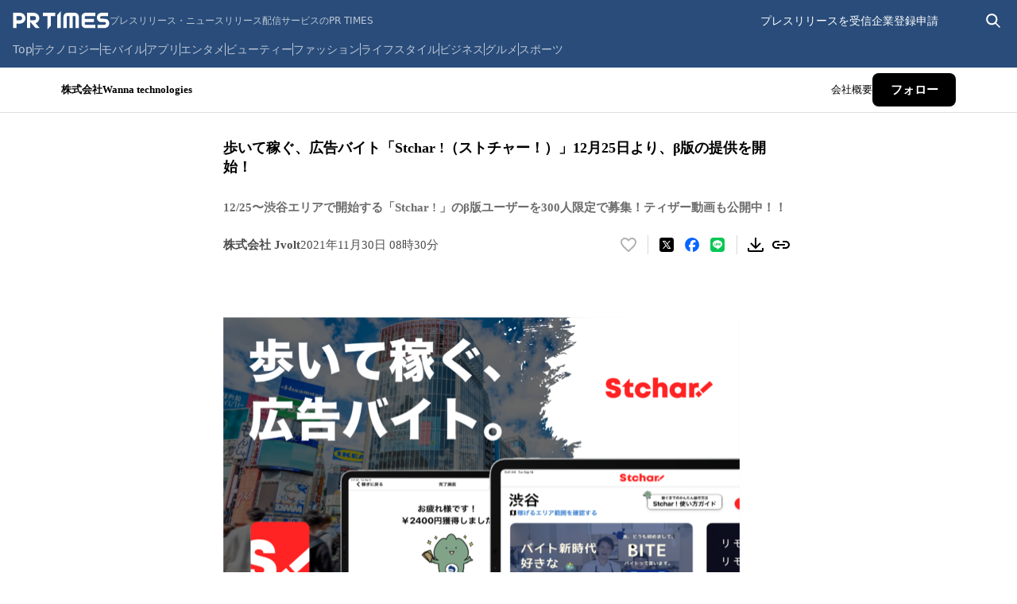

--- FILE ---
content_type: application/javascript; charset=UTF-8
request_url: https://prtimes.jp/_next/static/UJDtdfcR0OUS97l2gOg-Z/_buildManifest.js
body_size: 253
content:
self.__BUILD_MANIFEST=function(s,c,a,t,e,i,f,n,r,u,b,h){return{__rewrites:{afterFiles:[],beforeFiles:[],fallback:[]},__routerFilterStatic:{numItems:1,errorRate:1e-4,numBits:20,numHashes:14,bitArray:[0,0,s,1,s,c,s,c,s,s,c,c,c,c,s,s,s,s,c,c]},__routerFilterDynamic:{numItems:s,errorRate:1e-4,numBits:s,numHashes:null,bitArray:[]},"/":[a,n,"static/chunks/771-386ccc435c79adeb.js",t,e,"static/chunks/624-2333774551383ae6.js","static/css/2f915a6a9a99aaaf.css","static/chunks/pages/index-cea42c6aeb403bbc.js"],"/404":[a,t,e,r,i,u,"static/chunks/pages/404-19cfcf165a4f538c.js"],"/500":[a,t,e,r,i,u,"static/chunks/pages/500-cf076e01f90e8f1c.js"],"/_error":["static/chunks/pages/_error-89d82c94bbcfbe76.js"],"/main/action.php":[a,"static/chunks/512-17d0e0f553458ed0.js",t,e,i,"static/chunks/pages/main/action.php-a2d1c0f2aff31072.js"],"/main/html/rd/p/[id]":[a,n,"static/chunks/179-a4cdee0cb8f16b39.js",t,b,h,"static/css/9b8c3a316874e53d.css","static/chunks/pages/main/html/rd/p/[id]-a1efdb7644b90e35.js"],"/user_info":[a,"static/chunks/242-7ba62c482bc811cb.js",t,b,h,"static/css/e427b36a4d23fa2f.css","static/chunks/pages/user_info-5dc27f9e8442d643.js"],sortedPages:["/","/404","/500","/_app","/_error","/main/action.php","/main/html/rd/p/[id]","/user_info"]}}(0,1,"static/chunks/241-141068961aa458ed.js","static/chunks/769-c682e02b043f9f43.js","static/chunks/960-f6b54d18dedc89ed.js","static/css/e74e54dc67783409.css",1e-4,"static/chunks/383-09cd636edcdf163f.js","static/chunks/335-7e602a3049040452.js","static/css/b5974b3767c3511b.css","static/css/dbdd767a529a76da.css","static/chunks/117-6e5c597f9c9f27f0.js"),self.__BUILD_MANIFEST_CB&&self.__BUILD_MANIFEST_CB();